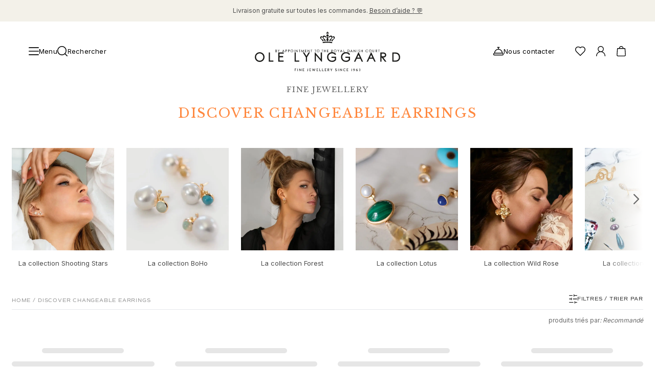

--- FILE ---
content_type: application/javascript; charset=utf-8
request_url: https://www.olelynggaard.com/_next/static/chunks/1053-05455fdad79262e3.js
body_size: 3128
content:
"use strict";(self.webpackChunk_N_E=self.webpackChunk_N_E||[]).push([[1053],{75031:function(e,t,i){i.d(t,{Z:function(){return f}});var n=i(50029),l=i(87794),a=i.n(l),r=i(67294),o=i(96486),s=i(93967),c=i.n(s),d=i(51526),u=i(9701),m=i(84481),v=i(32506),h=i(25490),p=i(90512),x=i(72048),g=i(85893);function f(e){var t=e.landingPage,i=(e.customImage,(0,r.useState)(!1)),l=i[0],s=i[1],f=(0,h.Z)("(min-width: 768px) and (max-width: 1024px)"),w=(0,h.Z)("(max-width: 767px)"),y=((0,h.Z)("(min-width: 640px)"),(0,h.Z)("(min-width: 768px)"),(0,o.get)(t,"tagline","")),j=(0,o.get)(t,"fullTitle",""),b=t.description,k=(0,o.get)(t,"featureImage[0]",!1),N=(0,o.get)(t,"vimeoId",!1),_=(0,o.get)(t,"vimeoId169",!1),Z=N||_;(f||w)&&N&&(Z=N),f||w||!_||(Z=_);var C=c()("text-gray-dark","text-sm3","font-inter","font-normal","mt-moduleTDSpace","tracking-tight","leading-7.5","grid","justify-center"),E=(c()({grid:!0,"lg:pl-0":!0,"md:pl-3":!0,"md:col-span-1":!0,"w-full":!0,"h-full":!0,"md:min-h-[320px]":!0,"aspect-square":f}),c()("uppercase","font-serif")),S=c()("lg:text-2.6xl","lg:tracking-wideH1Fmob","sm:tracking-wideH1Tab","text-2.2xl","tracking-wideH1Fmob","leading-heightH1FMob","text-accent"),T=c()({"line-clamp-2":!l},"sm:line-clamp-none"),F={visible:{opacity:1,transition:{when:"beforeChildren",staggerChildren:.3}},hidden:{opacity:0,transition:{when:"afterChildren"}}},H=(0,r.useState)([]),M=H[0],I=H[1];(0,r.useEffect)((function(){var e=function(){var e=(0,n.Z)(a().mark((function e(){var t,i,n,l;return a().wrap((function(e){for(;;)switch(e.prev=e.next){case 0:return e.next=2,fetch("https://vimeo.com/api/v2/video/".concat(Z,".json"));case 2:return n=e.sent,e.next=5,n.json();case 5:l=e.sent,I([null===(t=l[0])||void 0===t?void 0:t.width,null===(i=l[0])||void 0===i?void 0:i.height]);case 7:case"end":return e.stop()}}),e)})));return function(){return e.apply(this,arguments)}}();Z&&e()}),[]);(null===M||void 0===M?void 0:M.length)>0&&(null===M||void 0===M||M[1],null===M||void 0===M||M[0]);return(0,g.jsxs)("div",{className:"grid gap-5 md:grid-cols-2 md:bg-gray-light md:p-6",children:[(0,g.jsxs)("div",{className:"grid items-center justify-center gap-0 text-center md:col-span-1 md:content-center lg:px-10",children:[(0,g.jsx)(m.Z,{tagline:y}),(0,g.jsx)("h1",{className:"".concat(E," ").concat(S),children:j}),b&&(0,g.jsx)("div",{className:C,children:l?(0,g.jsx)(d.M,{children:(0,g.jsx)(u.E.div,{initial:"hidden",animate:"visible",variants:F,className:"cursor-default",children:(0,g.jsx)("span",{dangerouslySetInnerHTML:{__html:b}})})}):(0,g.jsx)(u.E.div,{initial:"hidden",animate:"visible",variants:F,className:"cursor-default",children:(0,g.jsx)("span",{className:T,dangerouslySetInnerHTML:{__html:b}})})}),(0,g.jsx)("span",{className:"mt-2 text-xs uppercase text-gray-darkest md:mt-0 md:hidden",onClick:function(){s(!l)},children:l?"Collapse":"Expand"})]}),Z&&(0,g.jsx)("div",{className:"aspect-5/3 overflow-hidden sm:aspect-auto sm:min-h-[320px] md:overflow-auto",children:(0,g.jsx)("div",{className:(0,p.Z)("relative h-full w-full"),children:(0,g.jsx)(x.Z,{item:{vimeoLink:"https://player.vimeo.com/video/".concat(Z,"?muted=1&autoplay=1&background=1&loop=1"),background:!0,autoplay:!0,setVideoLoop:!0,speaker:!1}})})}),k&&!Z&&(0,g.jsx)("div",{children:(0,g.jsx)(v.Z,{src:k.url,alt:"",width:0,height:0,sizes:"100vw",style:{objectFit:"cover",objectPosition:"center",width:"100%",height:"auto"}})})]})}},35886:function(e,t,i){var n=i(38135),l=(i(67294),i(84481),i(39664),i(85893));t.Z=function(e){var t=e.item;return(0,l.jsxs)("div",{className:"text-center",children:[(0,l.jsx)("p",{className:"mb-2.5 hidden text-center font-serif text-base font-normal uppercase leading-heightH1FMob tracking-wideNormal text-gray-dark sm:text-sm3 md:mb-0 md:leading-8 md:tracking-preWide lg:block lg:text-basex2",children:t.tagline}),(0,l.jsx)("h1",{className:"mb-5 mt-0 text-center font-serif text-lg font-normal uppercase leading-heightH1FMob tracking-wideH1Fmob text-gray-darker sm:tracking-wideH1Tab md:my-moduleTDSpace md:mb-0 md:mt-2.5 md:text-2.6xl md:leading-10 lg:tracking-wideH1Tab lg:text-accent",children:t.fullTitle}),!(0,n.Z)(null===t||void 0===t?void 0:t.description)&&(0,l.jsx)("div",{className:"mx-auto mb-moduleTDSpace w-full px-2 text-center font-inter text-sm3 font-normal leading-6 tracking-wide text-gray-darker md:mt-9 md:w-1/2 md:px-0",dangerouslySetInnerHTML:{__html:t.description}})]})}},51327:function(e,t,i){i.d(t,{Z:function(){return f}});i(59499);var n=i(16835),l=i(89382),a=i(67294),r=i(81043),o=i(95695),s=(i(64427),i(17349)),c=i(32506),d=(i(58766),i(90512)),u=function(e){var t=(0,a.useState)({width:void 0,height:void 0}),i=t[0],n=t[1];return(0,a.useEffect)((function(){if(e.current&&"undefined"!==window){var t=function(){var t=e.current.getBoundingClientRect(),i=t.width,l=t.height;n({width:i,height:l})};return window.addEventListener("resize",t),t(),function(){return window.removeEventListener("resize",t)}}}),[e]),i},m=i(51526),v=i(9701);var h=function(e){var t=(0,a.useState)(null),i=t[0],n=t[1];return(0,a.useEffect)((function(){var t=window.matchMedia(e),i=function(){return n(!!t.matches)};return t.addEventListener("change",i),i(),function(){t.removeEventListener("change",i)}}),[e]),i},p=i(63200),x=i(85893);var g=function(e){var t,i,n,l,a,r,o,s,u,m,v,h,g,f,w,y,j,b,k,N=e.image,_=null!==N&&void 0!==N&&null!==(t=N.typeCategoryPage)&&void 0!==t&&t[0]?"/".concat(null===N||void 0===N||null===(i=N.typeCategoryPage)||void 0===i||null===(n=i[0])||void 0===n?void 0:n.uri):"/".concat(null===N||void 0===N||null===(l=N.collection)||void 0===l||null===(a=l[0])||void 0===a?void 0:a.uri),Z=N.imageGroupTitle;Z||(Z=null!==N&&void 0!==N&&null!==(g=N.typeCategoryPage)&&void 0!==g&&g[0]?null===N||void 0===N||null===(f=N.typeCategoryPage)||void 0===f||null===(w=f[0])||void 0===w?void 0:w.title:null===N||void 0===N||null===(y=N.collection)||void 0===y||null===(j=y[0])||void 0===j?void 0:j.fullTitle);null!==N&&void 0!==N&&null!==(r=N.typeCategoryPage)&&void 0!==r&&r[0]||null===N||void 0===N||null===(o=N.collection)||void 0===o||null===(s=o[0])||void 0===s||!s.fullTitle||(Z=null===N||void 0===N||null===(b=N.collection)||void 0===b||null===(k=b[0])||void 0===k?void 0:k.fullTitle);return(0,x.jsx)("div",{className:(0,d.Z)("embla__slide relative min-w-0 flex-[0_0_100px] mix-blend-exclusion sm:flex-[0_0_200px] [&:not(:last-child)]:mr-1 sm:[&:not(:last-child)]:mr-6"),children:(0,x.jsx)("div",{className:"embla__slide__inner w-full",children:(0,x.jsx)(p.Z,{href:_,children:(0,x.jsxs)("div",{className:"w-full cursor-pointer",children:[(0,x.jsx)("div",{className:"relative h-[100px] w-full sm:h-[200px]",children:(0,x.jsx)(c.Z,{src:null===N||void 0===N||null===(u=N.image)||void 0===u||null===(m=u[0])||void 0===m?void 0:m.url,alt:null===N||void 0===N||null===(v=N.collection)||void 0===v||null===(h=v[0])||void 0===h?void 0:h.fullTitle,fill:!0,style:{objectFit:"cover"}})}),(0,x.jsx)("p",{className:"mt-4 text-center text-sm3 text-gray-darker",children:Z})]})})})})},f=function(e){var t=e.images,i=(e.productFilters,(0,r.I0)(),h("(min-width: 640px)")),c=h("(max-width: 420px)"),p=((0,s.wI)((function(e){return e.updateSelectedFilter})),(0,s.wI)((function(e){return e.clearSelectedFilter})),(0,l.Z)({align:"start",loop:!1,dragFree:!0})),f=(0,n.Z)(p,2),w=f[0],y=f[1],j=(0,a.useCallback)((function(){y&&y.scrollPrev()}),[y]),b=(0,a.useCallback)((function(){y&&y.scrollNext()}),[y]),k=(0,a.useState)(!0),N=k[0],_=k[1],Z=(0,a.useState)(!0),C=Z[0],E=Z[1],S=(0,a.useRef)(null),T=u(S),F=(null===t||void 0===t?void 0:t.length)*(i?200:80)+(null===t||void 0===t?void 0:t.length)*(i?24:16)>(null===T||void 0===T?void 0:T.width);(0,a.useEffect)((function(){y&&y.reInit()}),[S,y]);var H=(0,a.useCallback)((function(e){_(e.canScrollPrev()),E(e.canScrollNext())}),[]);return(0,a.useEffect)((function(){y&&(H(y),y.on("reinit",H),y.on("select",H))}),[y,H]),(0,x.jsxs)("div",{className:"embla relative overflow-hidden",ref:S,children:[(0,x.jsx)(m.M,{children:F&&N&&!c&&(0,x.jsx)(v.E.div,{initial:{opacity:0},animate:{opacity:1},exit:{opacity:0},transition:{type:"tween"},className:"pointer-events-none absolute left-0 top-0 z-[2] h-full w-[200px] bg-gradient-to-r from-white to-80%"})}),(0,x.jsx)(m.M,{children:F&&C&&(0,x.jsx)(v.E.div,{initial:{opacity:0},animate:{opacity:1},exit:{opacity:0},transition:{type:"tween"},className:"pointer-events-none absolute right-0 top-0 z-[2] h-full w-[100px] bg-gradient-to-l from-white to-80%"})}),(0,x.jsxs)("div",{ref:w,className:(0,d.Z)("embla__viewport overflow-hidden"),children:[(0,x.jsx)("div",{className:(0,d.Z)("embla__container flex",F?"justify-start":"justify-center"),children:t.map((function(e,t){return(0,x.jsx)(g,{image:e},t)}))}),(0,x.jsx)(m.M,{children:N&&!c&&(0,x.jsx)(v.E.button,{initial:{opacity:0},animate:{opacity:1},exit:{opacity:0},transition:{type:"tween"},className:"embla__prev absolute left-0 z-10 inline-block p-2",style:{top:"calc(50% - 14px)",transform:"translateY(-50%)"},onClick:j,children:(0,x.jsx)("span",{className:"inline-block h-auto w-[0.7rem] text-gray-dark",children:(0,x.jsx)(o.Z,{type:"ChevronNewRegularLeft"})})})}),(0,x.jsx)(m.M,{children:C&&!c&&(0,x.jsx)(v.E.button,{initial:{opacity:0},animate:{opacity:1},exit:{opacity:0},transition:{type:"tween"},className:"embla__next absolute right-0 z-10 inline-block p-2",style:{top:"calc(50% - 14px)",transform:"translateY(-50%)"},onClick:b,children:(0,x.jsx)("span",{className:"inline-block h-auto w-[0.7rem] text-gray-dark",children:(0,x.jsx)(o.Z,{type:"ChevronNewRegularRight"})})})})]})]})}},56903:function(e,t,i){i(14744),i(67294),i(81043),i(25675),i(95695),i(25490),i(64427),i(17349),i(32506),i(85893)},59958:function(e,t,i){i.d(t,{W:function(){return a}});var n=i(51327),l=(i(56903),i(85893)),a=function(e){var t=e.images,i=e.productFilters;return(0,l.jsx)(n.Z,{images:t,productFilters:i})}}}]);

--- FILE ---
content_type: application/javascript; charset=utf-8
request_url: https://www.olelynggaard.com/_next/static/chunks/pages/collections/%5B...slug%5D-fbbb18567bccfd04.js
body_size: 2426
content:
(self.webpackChunk_N_E=self.webpackChunk_N_E||[]).push([[3789],{95212:function(e,t,r){"use strict";r.r(t),r.d(t,{__N_SSG:function(){return W},default:function(){return X}});var n=r(59499),i=r(16835),o=r(50029),a=r(87794),c=r.n(a),u=r(67294),l=r(11163),s=r(81043),d=r(64427),f=r(57922),p=r(67848),m=r(96486),v=r(35886),g=r(70308),h=r(24306),b=r(75031),w=r(91366),x=r(87092),y=r(9008),j=r.n(y),O=r(30074),C=r(78677),P=r(76721),_=r(63181),I=r(60127),Z=r(25490),E=r(11994),F=r(17349),k=r(70024),D=r(13886),N=r(69178),T=r(51526),S=r(9701),q=r(79226),B=r(77675),R=r(92071),H=r(21413),M=r(59958),A=(r(51327),r(56903),r(63752)),L=r(85893);function z(e,t){var r=Object.keys(e);if(Object.getOwnPropertySymbols){var n=Object.getOwnPropertySymbols(e);t&&(n=n.filter((function(t){return Object.getOwnPropertyDescriptor(e,t).enumerable}))),r.push.apply(r,n)}return r}function G(e){for(var t=1;t<arguments.length;t++){var r=null!=arguments[t]?arguments[t]:{};t%2?z(Object(r),!0).forEach((function(t){(0,n.Z)(e,t,r[t])})):Object.getOwnPropertyDescriptors?Object.defineProperties(e,Object.getOwnPropertyDescriptors(r)):z(Object(r)).forEach((function(t){Object.defineProperty(e,t,Object.getOwnPropertyDescriptor(r,t))}))}return e}var K=["categories","colour","stone.stone_name","material.material","designer","variation_type.tag"],W=!0;function X(e){var t,r,n=e.seoData,a=e.centraCollectionId,y=e.centraCategoryId,z=e.modules,W=e.uris,X=e.collection,Y=e.mainMenu,U=e.footerMenu,$=e.pricelist;console.log("collection",X);var J=(0,l.useRouter)(),Q=(0,s.I0)(),V=J.locale,ee=((0,O.xH)({locale:V}),J.query.slug),te=(0,s.v9)(d.kb),re=((0,s.v9)(d.Po),(0,u.useRef)(null)),ne=(0,s.v9)(d.d2),ie=(0,u.useState)(!0),oe=ie[0],ae=ie[1],ce=(0,Z.Z)("(max-width: 639px)"),ue=(0,F.wI)((function(e){return e.selectedSortBy})),le=(0,F.wI)((function(e){return e.selectedFilterChronologicalOrder})),se=(0,F.wI)((function(e){return e.clearSelectedFilter})),de=(0,H.W)();(0,u.useEffect)((function(){return function(){se()}}),[]);var fe=(0,s.v9)(C.mR),pe=fe.headerHeight,me=fe.ADFilterHeight,ve=fe.mobileFilterHeight,ge=fe.breadCrumbsHeight,he={};(he=y?(0,I.AT)({centraCategoryId:y,centraCollectionId:a,selectedItems:le,sortBy:ue,pricelist:$}):(0,I.pY)({centraCollectionId:a,selectedItems:le,sortBy:ue,pricelist:$})).page=de||0;var be=P.AT[J.locale];he.language=be;var we=(0,p.a)({queryKey:[f.a.PRODUCT_GRID,he],queryFn:function(){var e=(0,o.Z)(c().mark((function e(){return c().wrap((function(e){for(;;)switch(e.prev=e.next){case 0:return e.next=2,(0,I.so)({params:he});case 2:return e.abrupt("return",e.sent);case 3:case"end":return e.stop()}}),e)})));return function(){return e.apply(this,arguments)}}(),refetchOnWindowFocus:!1}),xe=we.data,ye=we.isLoading,je=(null===xe||void 0===xe?void 0:xe.data)||!1,Oe=(null===xe||void 0===xe||null===(t=xe.data)||void 0===t?void 0:t.filter)||[];(0,u.useEffect)((function(){Q((0,_.MS)(W)),ae(!1)}),[oe]),(0,u.useEffect)((function(){te.length>0&&Q((0,d.LD)([]))}),[]),(0,u.useEffect)((function(){if(ne){if(re.current){var e=re.current.getBoundingClientRect().top+window.pageYOffset-pe-(ce?ve:me)-ge;window.scrollTo({top:e,behavior:"smooth"})}Q((0,d.q1)(!1))}}),[ne]),(0,u.useEffect)((function(){if(!ne){var e=(0,A.em)(J.asPath);null!==e&&requestAnimationFrame((function(){window.scrollTo({top:e,behavior:"auto"})}))}}),[J.asPath,ne]);var Ce=function(){var e=(0,o.Z)(c().mark((function e(t){var r,n;return c().wrap((function(e){for(;;)switch(e.prev=e.next){case 0:return r=t.selected,e.prev=1,n=r+1,e.next=5,J.push({pathname:"/collections/".concat(ee[0],"/page/").concat(n)},"",{shallow:!0,scroll:!1});case 5:Q((0,d.q1)(!0)),e.next=11;break;case 8:e.prev=8,e.t0=e.catch(1),console.error(e.t0);case 11:case"end":return e.stop()}}),e,null,[[1,8]])})));return function(t){return e.apply(this,arguments)}}(),Pe=(0,Z.Z)("(min-width: 768px)"),_e=(0,k.KO)(F.Fq),Ie=(0,i.Z)(_e,2),Ze=Ie[0],Ee=Ie[1],Fe=(0,u.useRef)(null);return(0,D.Z)([Fe],[function(){return Ee(!1)}]),(0,N.Z)((function(){return Ee(!1)})),(0,L.jsxs)(L.Fragment,{children:[(0,L.jsxs)(g.Z,{mainMenu:Y,footerMenu:U,containerized:!0,children:[(0,L.jsx)(x.K$,G({Head:j()},n)),(0,L.jsxs)("div",{className:"grid md:gap-12",children:[X&&!X.useBanner&&(0,L.jsx)(v.Z,{item:X}),X&&X.useBanner&&(0,L.jsx)(b.Z,{landingPage:X}),!(0,m.isEmpty)(null===X||void 0===X?void 0:X.featuredImages)&&(0,M.W)({images:null===X||void 0===X||null===(r=X.featuredImages[0])||void 0===r?void 0:r.imageGroup,productFilters:Oe}),(0,L.jsxs)("div",{className:"mt-moduleTDSpace grid gap-4 md:mt-0",children:[oe?null:Pe?(0,L.jsx)(E.Z,{breadcrumbType:"collections",breadcrumbItem:X,productCount:(null===je||void 0===je?void 0:je.productCount)||0}):(0,L.jsx)(R.Z,{breadcrumbType:"collections",breadcrumbItem:X,productCount:(null===je||void 0===je?void 0:je.productCount)||0}),(0,L.jsx)("div",{ref:re,children:(0,L.jsx)(h.Z,{products:je,isPagination:!0,onPageChange:Ce,type:"category",isLoading:ye,parentItem:X,currentPage:de})})]}),z&&(0,L.jsx)(w.Z,{modules:z})]})]}),(0,L.jsx)(T.M,{mode:"wait",children:Ze&&(0,L.jsxs)(u.Fragment,{children:[Pe&&(0,L.jsx)(S.E.div,{className:"fixed left-0 top-0 z-40 h-dvh w-full bg-black",initial:{opacity:0},animate:{opacity:.3},exit:{opacity:0},variants:B.BX},"filter-sidebar-overlay"),(0,L.jsx)(S.E.div,{ref:Fe,className:"fixed bottom-0 right-0 top-0 z-50 h-dvh w-full bg-white sm:w-full md:w-[480px] lg:w-[550px]",initial:"initial",animate:"animate",exit:"exit",variants:B.r3,transition:{type:"tween"},children:(0,L.jsx)(q.Z,{productFilters:Oe,productCount:(null===je||void 0===je?void 0:je.productCount)||0,acceptedFilters:K,isLoading:ye})},"filter-sidebar")]},"filter-sidebar-fragment")})]})}},63723:function(e,t,r){(window.__NEXT_P=window.__NEXT_P||[]).push(["/collections/[...slug]",function(){return r(95212)}])}},function(e){e.O(0,[3714,7372,2750,9554,2731,3698,1409,7677,4111,1512,9234,7980,1278,3049,9941,9081,308,8884,544,1366,6593,1053,9774,2888,179],(function(){return t=63723,e(e.s=t);var t}));var t=e.O();_N_E=t}]);

--- FILE ---
content_type: application/javascript; charset=utf-8
request_url: https://www.olelynggaard.com/_next/static/chunks/8884-5f233c2427045b70.js
body_size: 6852
content:
"use strict";(self.webpackChunk_N_E=self.webpackChunk_N_E||[]).push([[8884],{32506:function(e,t,i){var r=i(59499),l=i(25675),n=i.n(l),a=i(9701),o=i(85893);function s(e,t){var i=Object.keys(e);if(Object.getOwnPropertySymbols){var r=Object.getOwnPropertySymbols(e);t&&(r=r.filter((function(t){return Object.getOwnPropertyDescriptor(e,t).enumerable}))),i.push.apply(i,r)}return i}function u(e){for(var t=1;t<arguments.length;t++){var i=null!=arguments[t]?arguments[t]:{};t%2?s(Object(i),!0).forEach((function(t){(0,r.Z)(e,t,i[t])})):Object.getOwnPropertyDescriptors?Object.defineProperties(e,Object.getOwnPropertyDescriptors(i)):s(Object(i)).forEach((function(t){Object.defineProperty(e,t,Object.getOwnPropertyDescriptor(i,t))}))}return e}t.Z=function(e){return(0,o.jsx)("div",{className:"overflow-hidden",style:{width:"inherit",height:"inherit"},children:(0,o.jsx)(a.E.div,{whileHover:{scale:1.07},className:"relative",style:{width:"inherit",height:"inherit"},transition:{scale:{duration:3.5,ease:[.3,.2,.15,.1]}},children:(0,o.jsx)(n(),u({},e))})})}},49778:function(e,t,i){var r=i(27812),l=i(50029),n=i(87794),a=i.n(n),o=i(67294),s=i(95695),u=i(11163),c=i(96486),d=i(81043),v=i(91444),p=i(67848),m=i(53266),h=i(62826),f=i(27633),x=i(57922),g=i(56739),y=i(44793),b=i(78793),j=i(2490),_=i(56797),w=i(14744),N=i(6649),k=i(90512),Z=i(70024),S=i(25406),I=i(85893);t.Z=function(e){var t=e.title,i=(e.index,e.isOnGridItems,e.Id,e.products),n=e.productDetails,P=e.price,O=e.isSingleProduct,q=e.isSPPImageSlider,E=e.largeText,C=void 0!==E&&E,D=e.itemListName,A=void 0===D?"":D,R=e.iconStyle,L=void 0===R?"regular":R,V=(0,d.I0)(),W=((0,u.useRouter)(),(0,d.v9)(_.dY)),T=(0,d.v9)(g._b),H=(0,d.v9)(g._Z),K=(0,d.v9)(g.BU),F=(0,d.v9)(b.Pg),M=(0,d.v9)(g.nV),z=(T.includes(i)||H.includes(i))&&!K.includes(i),$=((0,d.v9)(y.OW),(0,o.useState)(!1)),U=$[0],B=$[1],G=(0,o.useState)(!1),Y=G[0],Q=G[1],J=(0,Z.b9)(S.bz);(0,o.useEffect)((function(){B(!1),Q(!1)}),[i]);var X={userId:W},ee=(0,p.a)({queryKey:[x.a.WISHLIST,X],queryFn:function(){var e=(0,l.Z)(a().mark((function e(){return a().wrap((function(e){for(;;)switch(e.prev=e.next){case 0:return e.next=2,(0,m.YJ)({variables:X});case 2:return e.abrupt("return",e.sent);case 3:case"end":return e.stop()}}),e)})));return function(){return e.apply(this,arguments)}}(),enabled:!!W,refetchOnWindowFocus:!1}),te=ee.data,ie=(0,h.N)({userId:W}),re=function(e){var t,i,r=(null===e||void 0===e?void 0:e.entry)&&(null===e||void 0===e||null===(t=e.entry)||void 0===t?void 0:t.products)&&(null===e||void 0===e||null===(i=e.entry)||void 0===i?void 0:i.products.replaceAll(/["]+/g,"")).split(",");return r&&(null===r||void 0===r?void 0:r.filter((function(e,t){return t===r.findIndex((function(t){return t===e}))})))},le=function(){var e=(0,l.Z)(a().mark((function e(t){var l;return a().wrap((function(e){for(;;)switch(e.prev=e.next){case 0:if(t.preventDefault(),console.log("the price",P),e.prev=2,!W){e.next=10;break}return console.log("the wishlistdata before triggering function",te),e.next=7,(0,f.M)({userId:W,updateWishlistItems:ie,products:i,idQueue:M,idsPending:H,idsRemoving:K,dispatch:V,wishlistData:te,price:P,itemListName:A,productDetails:n,detailViewList:F,setAdding:B,setRemoving:Q,isQueueRequest:!1});case 7:(0,v.Am)((0,I.jsx)(j.Z,{actionType:"add-to-wishlist",useLink:!0}),{toastId:"add-to-wishlist",transition:N.V}),e.next=16;break;case 10:console.log("*** WISHLIST *** ADD TO QUEUEUE",i),(l=(0,r.Z)(M)).push(n),V((0,g.JK)(l)),V((0,_.i2)(!0)),J(!0);case 16:e.next=23;break;case 18:e.prev=18,e.t0=e.catch(2),console.log("Error",e.t0),B(!1),Q(!1);case 23:case"end":return e.stop()}}),e,null,[[2,18]])})));return function(t){return e.apply(this,arguments)}}(),ne=function(){var e=(0,l.Z)(a().mark((function e(l){var n,o,s,u,d,p,m,h,f,x;return a().wrap((function(e){for(;;)switch(e.prev=e.next){case 0:l.preventDefault(),console.log("lets remove from wishlist"),B(!1),Q(!0);try{W&&(o=(0,r.Z)(H).filter((function(e){return e!==i})),(s=(0,r.Z)(K)).push(i),V((0,g.eO)(o)),V((0,g.VI)(s)),(0,v.Am)((0,I.jsx)(j.Z,{actionType:"remove-from-wishlist",useLink:!0}),{toastId:"remove-from-wishlist",transition:N.V}),"535",u=null===te||void 0===te||null===(n=te.entry)||void 0===n?void 0:n.id,d={userId:W,title:t,authorId:"535"},u&&(p=re(te),m=p&&p.filter((function(e){return e!==i&&e})),h=m&&m.map((function(e){return parseInt(e)})),f="",h&&!(0,c.isEmpty)(h)&&(f=h&&h.reduce((function(e,t){return e+","+t}))),d.id=u,d.products="".concat(f&&f),ie.mutate(d),V((0,g.h4)(m)),x=K.filter((function(e){return e!==i})),V((0,g.VI)(x))))}catch(a){console.log("Error",a),Q(!1)}case 5:case"end":return e.stop()}}),e)})));return function(t){return e.apply(this,arguments)}}(),ae="regular"===L?"Heart":"HeartLight";return!z&&!U||Y||(ae="HeartFilled"),(0,I.jsx)("div",{children:z||U?(0,I.jsx)(I.Fragment,{children:(0,I.jsxs)("div",{className:(0,k.Z)("top-6 flex items-center transition-colors",O?"w-42 h-6 cursor-pointer text-gray-darkest hover:text-accent":"absolute justify-center sm:right-[18px] sm:top-[18px] xl:right-6 xl:top-6",q&&"right-[20px] top-[20px] sm:right-4 sm:top-4 lg:right-6 lg:top-6"),children:[(0,I.jsx)("button",{onClick:function(e){return ne(e)},className:(0,k.Z)("flex items-center justify-center overflow-visible",O?"mr-1 h-auto w-3 fill-gray lg:mr-2":"fill-gray-darker h-6 w-6 text-gray-darker sm:h-5 sm:w-5 lg:h-6 lg:w-6"),children:(0,I.jsx)("div",{className:(0,k.Z)("flex items-center justify-center",O?"h-3 w-3 lg:h-3 lg:w-3":"h-5 w-5 sm:h-4 sm:w-4 lg:h-5 lg:w-5"),children:(0,I.jsx)("div",{className:"h-full w-full [&>div>svg]:h-full [&>div>svg]:w-full",children:(0,I.jsx)(s.Z,{type:ae})})})}),O&&(0,I.jsx)("span",{className:"font-com uppercase tracking-wide ".concat(C?"text-sm lg:text-xs":"text-xs"),onClick:function(e){return ne(e)},children:(0,I.jsx)(w.cC,{id:"In my wishlist",children:"In my wishlist"})})]})}):(0,I.jsxs)("div",{className:(0,k.Z)("flex items-center",!O&&!q&&"right-4 top-6",O?"w-42 h-6 cursor-pointer text-gray-darkest":"absolute justify-center sm:right-[18px] sm:top-[18px] xl:right-6 xl:top-6",q&&"right-[20px] top-[20px] sm:right-4 sm:top-4 lg:right-6 lg:top-6",O&&"group"),children:[(0,I.jsx)("button",{className:(0,k.Z)("flex items-center justify-center overflow-visible transition-colors duration-200 ease-in-out",O?"mr-1 h-auto w-3 text-gray-darkest group-hover:text-accent lg:mr-2":"h-6 w-6 text-gray-darker hover:text-accent sm:h-5 sm:w-5 lg:h-6 lg:w-6"),onClick:function(e){return le(e)},children:(0,I.jsx)("div",{className:(0,k.Z)("flex items-center justify-center",O?"h-3 w-3 lg:h-3 lg:w-3":"h-5 w-5 sm:h-4 sm:w-4 lg:h-5 lg:w-5"),children:(0,I.jsx)("div",{className:"h-full w-full [&>div>svg]:h-full [&>div>svg]:w-full",children:(0,I.jsx)(s.Z,{type:ae})})})}),O&&(0,I.jsx)("span",{className:(0,k.Z)("cursor-pointer whitespace-nowrap font-com uppercase tracking-wide transition-colors duration-200 ease-in-out group-hover:text-accent",C?"text-sm lg:text-xs":"text-xs"),onClick:function(e){return le(e)},children:(0,I.jsx)(w.cC,{id:"Add to wishlist",children:"Add to wishlist"})})]})})}},53935:function(e,t,i){i.d(t,{Z:function(){return L}});var r=i(16835),l=i(14744),n=i(32601),a=i(67294),o=i(81043),s=i(25490),u=i(96486),c=i(63200),d=i(25675),v=i.n(d),p=i(11163),m=i(44793),h=i(78793),f=i(27812),x=i(42724),g=i(30074),y=i(95695),b=i(90512),j=i(85893);function _(e){var t=e.product,i=e.allVariantDetails,r=e.showVariantDetails,n=e.handleVariantClick,o=void 0===n?function(){}:n,u=e.activeVariant,c=e.index,d=(0,a.useState)([]),v=d[0],m=d[1],h=(0,a.useState)(!1),_=h[0],w=h[1],N=(0,s.Z)("(min-width: 640px)"),k=(0,s.Z)("(min-width: 1024px)"),Z=(0,p.useRouter)(),S=(0,g.xH)({locale:Z.locale});(0,a.useEffect)((function(){var e=(0,x.d)({product:t});e&&w(e)}),[t]),(0,a.useEffect)((function(){var e;if(_){var r=(0,x.Y)({variantType:_,variantAttribute:t[_]}),l={product:t.product,uri:t.uri,media:t.media,prices:t.prices,variant_subtext_value:t.variant_subtext_value};l[r.type]=t[r.type];var n=t.product_single_pair_value,a=(null===t||void 0===t||null===(e=t.relatedProducts)||void 0===e?void 0:e.map((function(e){return e.product})))||[],o=i.length>0?i.filter((function(e){var t=a.includes(e.product);return n?t&&e.single_pair_value===n:t})):[],s=[l].concat((0,f.Z)(o)).filter((function(e){return e[r.type]})).sort((function(e,t){return e[r.type][r.sort]>t[r.type][r.sort]?1:-1}));m(s)}}),[t,i,_]);var I=(0,x.Y)({variantType:_,variantAttribute:t[_]}),P=(!r||!N)&&v.length>1,O=(0,a.useRef)(null),q=(0,a.useState)(0),E=q[0],C=q[1],D=(0,a.useState)(!1),A=D[0],R=D[1];return(0,j.jsxs)(j.Fragment,{children:[P&&(0,j.jsxs)("p",{className:"mb-0 mt-2 text-center text-xs italic leading-[10px] text-gray-darkest sm:h-4 sm:leading-[15px]",children:[v.length," ","surface"!==I.prettyName?I.prettyNamel18n[S]:""," ",(0,j.jsx)(l.cC,{id:"variations"})]}),k?r&&v.length>1&&(0,j.jsx)("div",{className:"z-50 mt-2 flex h-4 flex-wrap justify-center",children:v.map((function(e){return(0,j.jsx)("button",{title:e[I.type][I.variantName],onClick:function(){return o({variant:e})},children:(0,j.jsx)("div",{className:(0,b.Z)("mx-1 flex h-5 w-5 items-center justify-center rounded-full border",e.product===u?"border-gray-dark":"border-transparent hover:border-gray-dark"),children:e[I.type][I.image]&&(0,j.jsx)("div",{className:"h-3 w-3 rounded-full bg-contain",style:{backgroundImage:"url(".concat(e[I.type][I.image].url,")")}})})},e.product)}))}):v.length>1&&(0,j.jsx)("div",{className:"mt-1",children:(0,j.jsxs)("div",{className:(0,b.Z)("flex items-center",v.length>=5?"justify-start":"justify-center"),children:[(0,j.jsx)("div",{className:(0,b.Z)("stone-scroll-bar scroll flex h-auto w-4/5 basis-4/5 items-center overflow-x-scroll scroll-smooth whitespace-nowrap lg:h-4",v.length>=5?"justify-start":"justify-center"),ref:O,onScroll:function(){C(O.current.scrollLeft),Math.floor(O.current.scrollWidth-O.current.scrollLeft)<=O.current.offsetWidth?R(!0):R(!1)},id:"section-".concat(c),children:v.map((function(e){return(0,j.jsx)("button",{title:e[I.type][I.variantName],onClick:function(){return o({variant:e})},children:(0,j.jsx)("div",{className:(0,b.Z)("mx-1 flex h-6 w-6 items-center justify-center rounded-full border sm:h-7 sm:w-7",e.product===u?"border-gray-dark":"border-transparent md:hover:border-gray-dark"),children:e[I.type][I.image]&&(0,j.jsx)("div",{className:"h-4 w-4 rounded-full bg-contain sm:h-5 sm:w-5",style:{backgroundImage:"url(".concat(e[I.type][I.image].url,")")}})})},e.product)}))}),v.length>=5&&!A&&(0,j.jsx)("button",{className:"mb-2 ml-2 h-auto w-4 transition-colors duration-200 ease-in-out group-hover:text-accent",onClick:function(){return e=50,O.current.scrollLeft+=e,C(E+e),void(Math.floor(O.current.scrollWidth-O.current.scrollLeft)<=O.current.offsetWidth?R(!0):R(!1));var e},children:(0,j.jsx)(y.Z,{type:"ArrowRight"})})]})})]})}var w=i(21072),N=i(10533),k=i(49778),Z=i(93967),S=i.n(Z),I=i(9701),P=i(51526),O=i(32251),q=i(32067),E=i(94111),C=i(25406),D=i(70024),A=i(63752),R={styleWith:"Style With",category:"Category Page",search:"Search Results"};function L(e){var t,i,d,f,x,g,y,b,Z,L,V,W,T,H=e.product,K=e.allVariantDetails,F=e.location,M=e.index,z=e.type,$=e.styleWithItem,U=e.parentItem,B=(0,D.KO)(C.f7),G=(0,r.Z)(B,2),Y=(G[0],G[1]),Q=(0,a.useState)([]),J=Q[0],X=Q[1],ee=(0,a.useState)(!1),te=ee[0],ie=ee[1],re=(0,a.useState)(!1),le=re[0],ne=re[1],ae=(0,a.useState)(!1),oe=ae[0],se=ae[1],ue=(0,a.useState)(null===H||void 0===H||null===(t=H.media)||void 0===t||null===(i=t.square)||void 0===i?void 0:i[0]),ce=ue[0],de=ue[1],ve=null!==H&&void 0!==H&&null!==(d=H.media)&&void 0!==d&&d.square?null===H||void 0===H||null===(f=H.media)||void 0===f?void 0:f.square[(null===H||void 0===H||null===(x=H.media)||void 0===x||null===(g=x.square)||void 0===g?void 0:g.length)-1]:null,pe=null!==H&&void 0!==H&&null!==(y=H.media)&&void 0!==y&&y.blur?null===H||void 0===H||null===(b=H.media)||void 0===b?void 0:b.blur[(null===H||void 0===H||null===(Z=H.media)||void 0===Z||null===(L=Z.blur)||void 0===L?void 0:L.length)-1]:null,me=(0,a.useState)(ve),he=me[0],fe=me[1],xe=(0,a.useState)(null===H||void 0===H||null===(V=H.media)||void 0===V||null===(W=V.blur)||void 0===W?void 0:W[0]),ge=xe[0],ye=xe[1],be=(0,a.useState)(null===H||void 0===H?void 0:H.uri),je=be[0],_e=be[1],we=(0,p.useRouter)(),Ne=(0,q.Sn)({locale:we.locale}),ke=(0,q.K$)({locale:we.locale,product:H,locationPricelist:null===F||void 0===F?void 0:F.pricelist,asNumber:!1}),Ze=(0,a.useState)(ke),Se=Ze[0],Ie=Ze[1],Pe=(0,q.K$)({locale:we.locale,product:H,locationPricelist:null===F||void 0===F?void 0:F.pricelist,asNumber:!0}),Oe=(0,a.useState)(Pe),qe=Oe[0],Ee=Oe[1],Ce=(0,a.useState)((null===H||void 0===H?void 0:H.variant_subtext_value)||(null===H||void 0===H?void 0:H.prd_short_description_text)),De=Ce[0],Ae=Ce[1],Re=(0,a.useState)(null===H||void 0===H?void 0:H.product),Le=Re[0],Ve=Re[1],We=(null===H||void 0===H||null===(T=H.relatedProducts)||void 0===T||T.filter((function(e){return"variant"===e.relation})),Boolean(Number(H.size_variant_relation_value))),Te=Boolean(Number(H.request_price_value)),He=(0,o.I0)(),Ke=(0,o.v9)(m.OW),Fe=(0,s.Z)("(max-width: 639px)"),Me=Boolean(Number(H.configurator_enabled_value)),ze=Boolean(null===H||void 0===H?void 0:H.video_hover_enabled);(0,a.useEffect)((function(){var e=(0,q.K$)({locale:we.locale,product:H,locationPricelist:null===F||void 0===F?void 0:F.pricelist,asNumber:!1}),t=(0,q.K$)({locale:we.locale,product:H,locationPricelist:null===F||void 0===F?void 0:F.pricelist,asNumber:!0});Ie(e),Ee(t)}),[F,Ne]),(0,a.useEffect)((function(){if(We&&K.length>0){var e=K.filter((function(e){return e.size_variant_relation_id===(null===H||void 0===H?void 0:H.product)}));e.push(H),console.log("SET the Avail Sizes",e,e.length),X(e)}}),[null===H||void 0===H?void 0:H.product,We,K]),(0,a.useEffect)((function(){var e=(0,q.K$)({locale:we.locale,product:H,locationPricelist:null===F||void 0===F?void 0:F.pricelist,asNumber:!1}),t=(0,q.K$)({locale:we.locale,product:H,locationPricelist:null===F||void 0===F?void 0:F.pricelist,asNumber:!0});Ie(e),Ee(t)}),[H]);var $e=function(e){if(Fe)console.log("mobile - dont handle show secondary!");else{var t,i,r=null===(t=H.media)||void 0===t||null===(i=t.square)||void 0===i?void 0:i.length;if(!r&&K.findIndex((function(e){return e.product===Le}))>-1){var l,n,a,o=K.findIndex((function(e){return e.product===Le}));r=(null===(l=K[o])||void 0===l||null===(n=l.media)||void 0===n||null===(a=n.square)||void 0===a?void 0:a.length)>1}e&&r?(se(!0),ie(e)):(se(!1),ie(e))}},Ue=(0,a.useState)(!1),Be=Ue[0],Ge=Ue[1],Ye=function(e){null!==H&&void 0!==H&&H.product_video_video_url&&ze&&Ge(!!e)},Qe=null!==H&&void 0!==H&&H.variant_meta_title_value?null===H||void 0===H?void 0:H.variant_meta_title_value:"".concat(null!==H&&void 0!==H&&H.display_name_name?null===H||void 0===H?void 0:H.display_name_name:null===H||void 0===H?void 0:H.name," ").concat(null===H||void 0===H?void 0:H.variant_subtext_value),Je=(null===H||void 0===H?void 0:H.display_name_variant_name)||(null===H||void 0===H?void 0:H.display_name_name)||(null===H||void 0===H?void 0:H.name),Xe=(0,s.Z)("(min-width: 1024px)"),et=(0,q.g)({product:H}),tt=function(){Fe||($e(!1),Ye(!1))},it=(0,a.useState)(!0),rt=it[0],lt=it[1];return(0,a.useEffect)((function(){Be||lt(!0)}),[Be]),(0,j.jsx)("div",{className:"relative",children:(0,j.jsxs)(I.E.div,{className:S()("group",$?"grid grid-cols-1 justify-center gap-2":"flex flex-col"),onHoverStart:function(e){Fe||(Xe&&ne(!0),ie(!0))},onHoverEnd:function(e){Fe||(Xe&&ne(!1),ie(!1))},onClick:function(e){var t,i,r=null===Ke||void 0===Ke?void 0:Ke.currency,l="";"/categories/[...slug]"==we.pathname&&(l="Category Page"),"/collections/[...slug]"==we.pathname&&(l="Category Page"),"/materials/[...slug]"==we.pathname&&(l="Category Page"),"/p/[...slug]"==we.pathname&&(l="Style With"),we.pathname.indexOf("search")>-1&&(l="Search Results");var n=e.priceAsNumber?e.priceAsNumber.toFixed(2):null===(t=e.prices[null===F||void 0===F?void 0:F.pricelist])||void 0===t||null===(i=t.priceAsNumber)||void 0===i?void 0:i.toFixed(2),a=[];a.push({name:(null===e||void 0===e?void 0:e.display_name_variant_name)||(null===e||void 0===e?void 0:e.display_name_name)||(null===e||void 0===e?void 0:e.name),id:(0,N.m)({sku:e.sku}),price:n,brand:"Ole Lynggaard",category:w.R[e.categoryName[0]],variant:e.variantName,position:M}),w.Z.productClick(r,a,l),w.Z.GA4SelectItem({currency:r,product:e,listName:l,productPrice:n});var o=R[z];He((0,h.Os)(o)),console.log("breadcrumb parentItem",U),console.log("breadcrumb router",we),"/p/[...slug]"===(null===we||void 0===we?void 0:we.pathname)?Y({}):Y({url:null===we||void 0===we?void 0:we.asPath,name:null===U||void 0===U?void 0:U.fullTitle}),(0,A.Dz)(we.asPath)}.bind(this,H),title:Je,children:[(0,j.jsxs)("div",{className:"relative",children:[(0,j.jsxs)(P.M,{children:[et&&(0,j.jsx)(O.Z,{type:et,pageType:"grid",value:null!==H&&void 0!==H&&H.product_label_value?null===H||void 0===H?void 0:H.product_label_value:null},"label-".concat(H.sku)),ce&&(0,j.jsxs)(I.E.div,{className:"relative",initial:{opacity:0},animate:{opacity:1},exit:{opacity:0},onHoverStart:function(e){Fe||($e(!0),Ye(!0))},children:[(0,j.jsx)(c.Z,{href:{pathname:"/p/[...slug]",query:{slug:je}},className:"relative aspect-square h-full w-full",children:(0,j.jsx)(v(),{src:ce,alt:Qe,width:500,height:500,style:{width:"100%",height:"auto"},placeholder:"blur",blurDataURL:ge})}),te&&(0,j.jsx)(k.Z,{title:Je,products:Le||(null===H||void 0===H?void 0:H.product),isOnGridItems:!0,productDetails:H,price:qe,isRequestPrice:!!H.request_price_value,iconStyle:"light"},M)]},"primary-".concat(Je))]}),(0,j.jsx)(P.M,{children:he&&oe&&!ze&&(0,j.jsxs)(I.E.div,{className:"absolute inset-0",initial:{opacity:0},animate:{opacity:1},exit:{opacity:0},onHoverEnd:function(e){return tt()},children:[(0,j.jsx)(c.Z,{href:{pathname:"/p/[...slug]",query:{slug:je}},className:"relative aspect-square h-full w-full",children:(0,j.jsx)(v(),{src:he,alt:Qe,width:500,height:500,style:{width:"100%",height:"auto"},placeholder:"blur",blurDataURL:pe})}),te&&Le&&(0,j.jsx)(k.Z,{title:Je,products:Le||(null===H||void 0===H?void 0:H.product),isOnGridItems:!0,productDetails:H,price:qe,isRequestPrice:!!H.request_price_value,iconStyle:"light"},M)]},"secondary-".concat(Je))}),(0,j.jsx)(P.M,{children:Be&&rt&&(null===H||void 0===H?void 0:H.video_thumbnail_url_image)&&ze&&(0,j.jsx)(I.E.div,{initial:{opacity:0},animate:{opacity:1},exit:{opacity:0},className:"absolute inset-0",children:(0,j.jsx)(c.Z,{href:{pathname:"/p/[...slug]",query:{slug:je}},className:"relative aspect-square h-full w-full",children:(0,j.jsx)(v(),{src:null===H||void 0===H?void 0:H.video_thumbnail_url_image,alt:"",width:500,height:500,style:{width:"100%",height:"auto"}})})},"thumbail-".concat(Je))}),(0,j.jsx)(P.M,{children:Be&&(null===H||void 0===H?void 0:H.product_video_video_url)&&(0,j.jsxs)(I.E.div,{className:"absolute inset-0",initial:{opacity:0},animate:{opacity:1},exit:{opacity:0},onHoverEnd:function(e){return tt()},children:[(0,j.jsx)(c.Z,{href:{pathname:"/p/[...slug]",query:{slug:je}},className:"relative aspect-square h-full w-full",children:(0,j.jsx)(E.Z,{video:null===H||void 0===H?void 0:H.product_video_video_url,autoplay:!0,loop:!0,muted:!0,controls:!1,responsive:!0,className:"pointer-events-none",onPlay:function(){return lt(!1)}})}),te&&Le&&(0,j.jsx)(k.Z,{title:Je,products:Le||(null===H||void 0===H?void 0:H.product),isOnGridItems:!0,productDetails:H,price:qe,isRequestPrice:!!H.request_price_value,iconStyle:"light"},M)]},"video-".concat(Je))})]}),(0,j.jsxs)("div",{className:"",children:[(0,j.jsx)("h6",{className:S()("mt-4 cursor-pointer text-center font-serif text-sm uppercase text-gray-darker transition-colors duration-200 ease-in-out group-hover:text-accent",!$&&"md:mb-2"),children:(0,j.jsx)(c.Z,{href:{pathname:"/p/[...slug]",query:{slug:je}},children:Je})}),De&&(0,j.jsx)("p",{className:"my-m5 truncate text-center text-xs text-gray-dark md:my-0 md:mb-2",children:De}),(0,j.jsx)("p",{className:S()("text-center font-serif text-xs uppercase text-gray-dark",!$&&!Ne&&"mb-2"),children:Te?n.ag._("Request price"):Me?n.ag._("From")+" "+Se:Se})]}),!(0,u.isEmpty)(K)&&!Me&&(0,j.jsx)(_,{product:H,allVariantDetails:K,showVariantDetails:!!Fe||le,handleVariantClick:function(e){var t,i,r,l,n,a,o=e.variant;console.log("variant",o);var s=null===o||void 0===o||null===(t=o.media)||void 0===t||null===(i=t.square)||void 0===i?void 0:i[0],u=null===o||void 0===o||null===(r=o.media)||void 0===r||null===(l=r.square)||void 0===l?void 0:l[o.media.square.length-1],c=null===o||void 0===o||null===(n=o.media)||void 0===n||null===(a=n.blur)||void 0===a?void 0:a[0];console.log("inside click vari/blur",c),c&&ye(c),s&&de(s),u&&fe(u);var d=(0,q.K$)({locale:we.locale,product:o,locationPricelist:null===F||void 0===F?void 0:F.pricelist,asNumber:!1});_e(o.uri),d&&Ie(d),Ve(o.product),Ae(o.variant_subtext_value)},activeVariant:Le}),We&&J.length>0&&(0,j.jsxs)("p",{className:"mb-0 mt-2 h-4 text-center text-xs italic text-gray-darkest md:mb-2",children:[(0,j.jsx)(l.cC,{id:"Available in"})," ".concat(J.length," "),We&&(0,j.jsx)(l.cC,{id:"lenghts"})]}),Me&&(0,j.jsx)("p",{className:"mb-0 mt-4 text-center text-xs italic text-gray-darkest md:mb-2 md:mt-2 md:h-4",children:(0,j.jsx)(l.cC,{id:"Available in multiple variations"})})]})})}},32251:function(e,t,i){i.d(t,{Z:function(){return o}});var r=i(9701),l=i(90512),n=i(32067),a=i(85893);function o(e){var t=e.type,i=e.key,o=e.pageType,s=e.value,u=(0,n.oC)().find((function(e){return e.type===t}));return(0,a.jsx)(r.E.div,{initial:{opacity:0},animate:{opacity:1},exit:{opacity:0},className:(0,l.Z)("pointer-events-none absolute top-0 z-10 rounded-[2px] bg-white px-3 pb-1 pt-2 font-inter text-2xs font-bold uppercase text-gray-dark md:px-4 md:text-xs","product"===o?"left-[20px] mt-[20px] lg:left-[30px] lg:mt-[26px]":"left-0 m-2 md:m-4"),children:"dynamicLabel"===t?s:null===u||void 0===u?void 0:u.name},i)}},42724:function(e,t,i){function r(e){var t=e.product,i=!1;return t.stone?i="stone":t.colour_variation?i="colour_variation":t.surface&&(i="surface"),i}function l(e){var t,i,r,l,n,a,o,s=e.variantType,u=e.variantAttribute;switch(s){case"stone":t="stone",i="stone_name",r="stone",l={en:"stone",da:"sten",de:"stein",fr:"pierre"},n="stone",a=null!==u&&void 0!==u&&u.sort_key?"sort_key":i;break;case"colour_variation":t="colour_variation",i="colour_name",r="colour",l={en:"colour",da:"farve",de:"farbe",fr:"couleur"},n="image",a=null!==u&&void 0!==u&&u.sort_key?"sort_key":i;break;case"surface":t="surface",i="surface_name",r="surface",l={en:"surface",da:"overflade",de:"oberfl\xe4che",fr:"surface"},n="image",a=null!==u&&void 0!==u&&u.sort_key?"sort_key":i;break;default:o=!0}return{type:t,variantName:i,prettyName:r,prettyNamel18n:l,image:n,sort:a,notMapped:o}}i.d(t,{Y:function(){return l},d:function(){return r}})}}]);

--- FILE ---
content_type: application/javascript; charset=utf-8
request_url: https://www.olelynggaard.com/_next/static/chunks/2750-b5f160bfcdd3c028.js
body_size: 8485
content:
"use strict";(self.webpackChunk_N_E=self.webpackChunk_N_E||[]).push([[2750],{77191:function(e,t,r){function s(e){if(null==e)throw new TypeError("Cannot destructure undefined")}r.d(t,{Z:function(){return s}})},87536:function(e,t,r){r.d(t,{Qr:function(){return Q},cI:function(){return ke}});var s=r(67294),a=e=>"checkbox"===e.type,i=e=>e instanceof Date,n=e=>null==e;const u=e=>"object"===typeof e;var o=e=>!n(e)&&!Array.isArray(e)&&u(e)&&!i(e),l=e=>o(e)&&e.target?a(e.target)?e.target.checked:e.target.value:e,d=(e,t)=>e.has((e=>e.substring(0,e.search(/\.\d+(\.|$)/))||e)(t)),c="undefined"!==typeof window&&"undefined"!==typeof window.HTMLElement&&"undefined"!==typeof document;function f(e){let t;const r=Array.isArray(e);if(e instanceof Date)t=new Date(e);else if(e instanceof Set)t=new Set(e);else{if(c&&(e instanceof Blob||e instanceof FileList)||!r&&!o(e))return e;if(t=r?[]:{},r||(e=>{const t=e.constructor&&e.constructor.prototype;return o(t)&&t.hasOwnProperty("isPrototypeOf")})(e))for(const r in e)e.hasOwnProperty(r)&&(t[r]=f(e[r]));else t=e}return t}var m=e=>Array.isArray(e)?e.filter(Boolean):[],y=e=>void 0===e,h=(e,t,r)=>{if(!t||!o(e))return r;const s=m(t.split(/[,[\].]+?/)).reduce(((e,t)=>n(e)?e:e[t]),e);return y(s)||s===e?y(e[t])?r:e[t]:s},v=e=>"boolean"===typeof e;const g="blur",b="focusout",_="change",p="onBlur",V="onChange",A="onSubmit",S="onTouched",w="all",x="max",F="min",D="maxLength",k="minLength",E="pattern",C="required",O="validate",j=s.createContext(null),T=()=>s.useContext(j);var L=(e,t,r,s=!0)=>{const a={defaultValues:t._defaultValues};for(const i in e)Object.defineProperty(a,i,{get:()=>{const a=i;return t._proxyFormState[a]!==w&&(t._proxyFormState[a]=!s||w),r&&(r[a]=!0),e[a]}});return a},N=e=>o(e)&&!Object.keys(e).length,U=(e,t,r,s)=>{r(e);const{name:a,...i}=e;return N(i)||Object.keys(i).length>=Object.keys(t).length||Object.keys(i).find((e=>t[e]===(!s||w)))},B=e=>Array.isArray(e)?e:[e],M=(e,t,r)=>!e||!t||e===t||B(e).some((e=>e&&(r?e===t:e.startsWith(t)||t.startsWith(e))));function R(e){const t=s.useRef(e);t.current=e,s.useEffect((()=>{const r=!e.disabled&&t.current.subject&&t.current.subject.subscribe({next:t.current.next});return()=>{r&&r.unsubscribe()}}),[e.disabled])}var q=e=>"string"===typeof e,P=(e,t,r,s,a)=>q(e)?(s&&t.watch.add(e),h(r,e,a)):Array.isArray(e)?e.map((e=>(s&&t.watch.add(e),h(r,e)))):(s&&(t.watchAll=!0),r);var W=e=>/^\w*$/.test(e),I=e=>m(e.replace(/["|']|\]/g,"").split(/\.|\[/)),$=(e,t,r)=>{let s=-1;const a=W(t)?[t]:I(t),i=a.length,n=i-1;for(;++s<i;){const t=a[s];let i=r;if(s!==n){const r=e[t];i=o(r)||Array.isArray(r)?r:isNaN(+a[s+1])?{}:[]}e[t]=i,e=e[t]}return e};function H(e){const t=T(),{name:r,disabled:a,control:i=t.control,shouldUnregister:n}=e,u=d(i._names.array,r),o=function(e){const t=T(),{control:r=t.control,name:a,defaultValue:i,disabled:n,exact:u}=e||{},o=s.useRef(a);o.current=a,R({disabled:n,subject:r._subjects.values,next:e=>{M(o.current,e.name,u)&&d(f(P(o.current,r._names,e.values||r._formValues,!1,i)))}});const[l,d]=s.useState(r._getWatch(a,i));return s.useEffect((()=>r._removeUnmounted())),l}({control:i,name:r,defaultValue:h(i._formValues,r,h(i._defaultValues,r,e.defaultValue)),exact:!0}),c=function(e){const t=T(),{control:r=t.control,disabled:a,name:i,exact:n}=e||{},[u,o]=s.useState(r._formState),l=s.useRef(!0),d=s.useRef({isDirty:!1,isLoading:!1,dirtyFields:!1,touchedFields:!1,isValidating:!1,isValid:!1,errors:!1}),c=s.useRef(i);return c.current=i,R({disabled:a,next:e=>l.current&&M(c.current,e.name,n)&&U(e,d.current,r._updateFormState)&&o({...r._formState,...e}),subject:r._subjects.state}),s.useEffect((()=>(l.current=!0,d.current.isValid&&r._updateValid(!0),()=>{l.current=!1})),[r]),L(u,r,d.current,!1)}({control:i,name:r}),m=s.useRef(i.register(r,{...e.rules,value:o,...v(e.disabled)?{disabled:e.disabled}:{}}));return s.useEffect((()=>{const e=i._options.shouldUnregister||n,t=(e,t)=>{const r=h(i._fields,e);r&&(r._f.mount=t)};if(t(r,!0),e){const e=f(h(i._options.defaultValues,r));$(i._defaultValues,r,e),y(h(i._formValues,r))&&$(i._formValues,r,e)}return()=>{(u?e&&!i._state.action:e)?i.unregister(r):t(r,!1)}}),[r,i,u,n]),s.useEffect((()=>{h(i._fields,r)&&i._updateDisabledField({disabled:a,fields:i._fields,name:r,value:h(i._fields,r)._f.value})}),[a,r,i]),{field:{name:r,value:o,...v(a)||c.disabled?{disabled:c.disabled||a}:{},onChange:s.useCallback((e=>m.current.onChange({target:{value:l(e),name:r},type:_})),[r]),onBlur:s.useCallback((()=>m.current.onBlur({target:{value:h(i._formValues,r),name:r},type:g})),[r,i]),ref:e=>{const t=h(i._fields,r);t&&e&&(t._f.ref={focus:()=>e.focus(),select:()=>e.select(),setCustomValidity:t=>e.setCustomValidity(t),reportValidity:()=>e.reportValidity()})}},formState:c,fieldState:Object.defineProperties({},{invalid:{enumerable:!0,get:()=>!!h(c.errors,r)},isDirty:{enumerable:!0,get:()=>!!h(c.dirtyFields,r)},isTouched:{enumerable:!0,get:()=>!!h(c.touchedFields,r)},error:{enumerable:!0,get:()=>h(c.errors,r)}})}}const Q=e=>e.render(H(e));var Z=(e,t,r,s,a)=>t?{...r[e],types:{...r[e]&&r[e].types?r[e].types:{},[s]:a||!0}}:{},z=e=>({isOnSubmit:!e||e===A,isOnBlur:e===p,isOnChange:e===V,isOnAll:e===w,isOnTouch:e===S}),G=(e,t,r)=>!r&&(t.watchAll||t.watch.has(e)||[...t.watch].some((t=>e.startsWith(t)&&/^\.\w+/.test(e.slice(t.length)))));const J=(e,t,r,s)=>{for(const a of r||Object.keys(e)){const r=h(e,a);if(r){const{_f:e,...i}=r;if(e){if(e.refs&&e.refs[0]&&t(e.refs[0],a)&&!s)break;if(e.ref&&t(e.ref,e.name)&&!s)break;J(i,t)}else o(i)&&J(i,t)}}};var K=(e,t,r)=>{const s=m(h(e,r));return $(s,"root",t[r]),$(e,r,s),e},X=e=>"file"===e.type,Y=e=>"function"===typeof e,ee=e=>{if(!c)return!1;const t=e?e.ownerDocument:0;return e instanceof(t&&t.defaultView?t.defaultView.HTMLElement:HTMLElement)},te=e=>q(e),re=e=>"radio"===e.type,se=e=>e instanceof RegExp;const ae={value:!1,isValid:!1},ie={value:!0,isValid:!0};var ne=e=>{if(Array.isArray(e)){if(e.length>1){const t=e.filter((e=>e&&e.checked&&!e.disabled)).map((e=>e.value));return{value:t,isValid:!!t.length}}return e[0].checked&&!e[0].disabled?e[0].attributes&&!y(e[0].attributes.value)?y(e[0].value)||""===e[0].value?ie:{value:e[0].value,isValid:!0}:ie:ae}return ae};const ue={isValid:!1,value:null};var oe=e=>Array.isArray(e)?e.reduce(((e,t)=>t&&t.checked&&!t.disabled?{isValid:!0,value:t.value}:e),ue):ue;function le(e,t,r="validate"){if(te(e)||Array.isArray(e)&&e.every(te)||v(e)&&!e)return{type:r,message:te(e)?e:"",ref:t}}var de=e=>o(e)&&!se(e)?e:{value:e,message:""},ce=async(e,t,r,s,i)=>{const{ref:u,refs:l,required:d,maxLength:c,minLength:f,min:m,max:g,pattern:b,validate:_,name:p,valueAsNumber:V,mount:A,disabled:S}=e._f,w=h(t,p);if(!A||S)return{};const j=l?l[0]:u,T=e=>{s&&j.reportValidity&&(j.setCustomValidity(v(e)?"":e||""),j.reportValidity())},L={},U=re(u),B=a(u),M=U||B,R=(V||X(u))&&y(u.value)&&y(w)||ee(u)&&""===u.value||""===w||Array.isArray(w)&&!w.length,P=Z.bind(null,p,r,L),W=(e,t,r,s=D,a=k)=>{const i=e?t:r;L[p]={type:e?s:a,message:i,ref:u,...P(e?s:a,i)}};if(i?!Array.isArray(w)||!w.length:d&&(!M&&(R||n(w))||v(w)&&!w||B&&!ne(l).isValid||U&&!oe(l).isValid)){const{value:e,message:t}=te(d)?{value:!!d,message:d}:de(d);if(e&&(L[p]={type:C,message:t,ref:j,...P(C,t)},!r))return T(t),L}if(!R&&(!n(m)||!n(g))){let e,t;const s=de(g),a=de(m);if(n(w)||isNaN(w)){const r=u.valueAsDate||new Date(w),i=e=>new Date((new Date).toDateString()+" "+e),n="time"==u.type,o="week"==u.type;q(s.value)&&w&&(e=n?i(w)>i(s.value):o?w>s.value:r>new Date(s.value)),q(a.value)&&w&&(t=n?i(w)<i(a.value):o?w<a.value:r<new Date(a.value))}else{const r=u.valueAsNumber||(w?+w:w);n(s.value)||(e=r>s.value),n(a.value)||(t=r<a.value)}if((e||t)&&(W(!!e,s.message,a.message,x,F),!r))return T(L[p].message),L}if((c||f)&&!R&&(q(w)||i&&Array.isArray(w))){const e=de(c),t=de(f),s=!n(e.value)&&w.length>+e.value,a=!n(t.value)&&w.length<+t.value;if((s||a)&&(W(s,e.message,t.message),!r))return T(L[p].message),L}if(b&&!R&&q(w)){const{value:e,message:t}=de(b);if(se(e)&&!w.match(e)&&(L[p]={type:E,message:t,ref:u,...P(E,t)},!r))return T(t),L}if(_)if(Y(_)){const e=le(await _(w,t),j);if(e&&(L[p]={...e,...P(O,e.message)},!r))return T(e.message),L}else if(o(_)){let e={};for(const s in _){if(!N(e)&&!r)break;const a=le(await _[s](w,t),j,s);a&&(e={...a,...P(s,a.message)},T(a.message),r&&(L[p]=e))}if(!N(e)&&(L[p]={ref:j,...e},!r))return L}return T(!0),L};function fe(e,t){const r=Array.isArray(t)?t:W(t)?[t]:I(t),s=1===r.length?e:function(e,t){const r=t.slice(0,-1).length;let s=0;for(;s<r;)e=y(e)?s++:e[t[s++]];return e}(e,r),a=r.length-1,i=r[a];return s&&delete s[i],0!==a&&(o(s)&&N(s)||Array.isArray(s)&&function(e){for(const t in e)if(e.hasOwnProperty(t)&&!y(e[t]))return!1;return!0}(s))&&fe(e,r.slice(0,-1)),e}var me=()=>{let e=[];return{get observers(){return e},next:t=>{for(const r of e)r.next&&r.next(t)},subscribe:t=>(e.push(t),{unsubscribe:()=>{e=e.filter((e=>e!==t))}}),unsubscribe:()=>{e=[]}}},ye=e=>n(e)||!u(e);function he(e,t){if(ye(e)||ye(t))return e===t;if(i(e)&&i(t))return e.getTime()===t.getTime();const r=Object.keys(e),s=Object.keys(t);if(r.length!==s.length)return!1;for(const a of r){const r=e[a];if(!s.includes(a))return!1;if("ref"!==a){const e=t[a];if(i(r)&&i(e)||o(r)&&o(e)||Array.isArray(r)&&Array.isArray(e)?!he(r,e):r!==e)return!1}}return!0}var ve=e=>"select-multiple"===e.type,ge=e=>ee(e)&&e.isConnected,be=e=>{for(const t in e)if(Y(e[t]))return!0;return!1};function _e(e,t={}){const r=Array.isArray(e);if(o(e)||r)for(const s in e)Array.isArray(e[s])||o(e[s])&&!be(e[s])?(t[s]=Array.isArray(e[s])?[]:{},_e(e[s],t[s])):n(e[s])||(t[s]=!0);return t}function pe(e,t,r){const s=Array.isArray(e);if(o(e)||s)for(const a in e)Array.isArray(e[a])||o(e[a])&&!be(e[a])?y(t)||ye(r[a])?r[a]=Array.isArray(e[a])?_e(e[a],[]):{..._e(e[a])}:pe(e[a],n(t)?{}:t[a],r[a]):r[a]=!he(e[a],t[a]);return r}var Ve=(e,t)=>pe(e,t,_e(t)),Ae=(e,{valueAsNumber:t,valueAsDate:r,setValueAs:s})=>y(e)?e:t?""===e?NaN:e?+e:e:r&&q(e)?new Date(e):s?s(e):e;function Se(e){const t=e.ref;if(!(e.refs?e.refs.every((e=>e.disabled)):t.disabled))return X(t)?t.files:re(t)?oe(e.refs).value:ve(t)?[...t.selectedOptions].map((({value:e})=>e)):a(t)?ne(e.refs).value:Ae(y(t.value)?e.ref.value:t.value,e)}var we=e=>y(e)?e:se(e)?e.source:o(e)?se(e.value)?e.value.source:e.value:e;function xe(e,t,r){const s=h(e,r);if(s||W(r))return{error:s,name:r};const a=r.split(".");for(;a.length;){const s=a.join("."),i=h(t,s),n=h(e,s);if(i&&!Array.isArray(i)&&r!==s)return{name:r};if(n&&n.type)return{name:s,error:n};a.pop()}return{name:r}}const Fe={mode:A,reValidateMode:V,shouldFocusError:!0};function De(e={},t){let r,s={...Fe,...e},u={submitCount:0,isDirty:!1,isLoading:Y(s.defaultValues),isValidating:!1,isSubmitted:!1,isSubmitting:!1,isSubmitSuccessful:!1,isValid:!1,touchedFields:{},dirtyFields:{},errors:s.errors||{},disabled:s.disabled||!1},_={},p=(o(s.values)||o(s.defaultValues))&&f(s.values||s.defaultValues)||{},V=s.shouldUnregister?{}:f(p),A={action:!1,mount:!1,watch:!1},S={mount:new Set,unMount:new Set,array:new Set,watch:new Set},x=0;const F={isDirty:!1,dirtyFields:!1,touchedFields:!1,isValidating:!1,isValid:!1,errors:!1},D={values:me(),array:me(),state:me()},k=z(s.mode),E=z(s.reValidateMode),C=s.criteriaMode===w,O=async e=>{if(F.isValid||e){const e=s.resolver?N((await M()).errors):await R(_,!0);e!==u.isValid&&D.state.next({isValid:e})}},j=e=>F.isValidating&&D.state.next({isValidating:e}),T=(e,t,r,s)=>{const a=h(_,e);if(a){const i=h(V,e,y(r)?h(p,e):r);y(i)||s&&s.defaultChecked||t?$(V,e,t?i:Se(a._f)):H(e,i),A.mount&&O()}},L=(e,t,r,s,a)=>{let i=!1,n=!1;const o={name:e},l=!(!h(_,e)||!h(_,e)._f.disabled);if(!r||s){F.isDirty&&(n=u.isDirty,u.isDirty=o.isDirty=W(),i=n!==o.isDirty);const r=l||he(h(p,e),t);n=!(l||!h(u.dirtyFields,e)),r||l?fe(u.dirtyFields,e):$(u.dirtyFields,e,!0),o.dirtyFields=u.dirtyFields,i=i||F.dirtyFields&&n!==!r}if(r){const t=h(u.touchedFields,e);t||($(u.touchedFields,e,r),o.touchedFields=u.touchedFields,i=i||F.touchedFields&&t!==r)}return i&&a&&D.state.next(o),i?o:{}},U=(t,s,a,i)=>{const n=h(u.errors,t),o=F.isValid&&v(s)&&u.isValid!==s;var l;if(e.delayError&&a?(l=()=>((e,t)=>{$(u.errors,e,t),D.state.next({errors:u.errors})})(t,a),r=e=>{clearTimeout(x),x=setTimeout(l,e)},r(e.delayError)):(clearTimeout(x),r=null,a?$(u.errors,t,a):fe(u.errors,t)),(a?!he(n,a):n)||!N(i)||o){const e={...i,...o&&v(s)?{isValid:s}:{},errors:u.errors,name:t};u={...u,...e},D.state.next(e)}j(!1)},M=async e=>s.resolver(V,s.context,((e,t,r,s)=>{const a={};for(const i of e){const e=h(t,i);e&&$(a,i,e._f)}return{criteriaMode:r,names:[...e],fields:a,shouldUseNativeValidation:s}})(e||S.mount,_,s.criteriaMode,s.shouldUseNativeValidation)),R=async(e,t,r={valid:!0})=>{for(const a in e){const i=e[a];if(i){const{_f:e,...a}=i;if(e){const a=S.array.has(e.name),n=await ce(i,V,C,s.shouldUseNativeValidation&&!t,a);if(n[e.name]&&(r.valid=!1,t))break;!t&&(h(n,e.name)?a?K(u.errors,n,e.name):$(u.errors,e.name,n[e.name]):fe(u.errors,e.name))}a&&await R(a,t,r)}}return r.valid},W=(e,t)=>(e&&t&&$(V,e,t),!he(ie(),p)),I=(e,t,r)=>P(e,S,{...A.mount?V:y(t)?p:q(e)?{[e]:t}:t},r,t),H=(e,t,r={})=>{const s=h(_,e);let i=t;if(s){const r=s._f;r&&(!r.disabled&&$(V,e,Ae(t,r)),i=ee(r.ref)&&n(t)?"":t,ve(r.ref)?[...r.ref.options].forEach((e=>e.selected=i.includes(e.value))):r.refs?a(r.ref)?r.refs.length>1?r.refs.forEach((e=>(!e.defaultChecked||!e.disabled)&&(e.checked=Array.isArray(i)?!!i.find((t=>t===e.value)):i===e.value))):r.refs[0]&&(r.refs[0].checked=!!i):r.refs.forEach((e=>e.checked=e.value===i)):X(r.ref)?r.ref.value="":(r.ref.value=i,r.ref.type||D.values.next({name:e,values:{...V}})))}(r.shouldDirty||r.shouldTouch)&&L(e,i,r.shouldTouch,r.shouldDirty,!0),r.shouldValidate&&ae(e)},Q=(e,t,r)=>{for(const s in t){const a=t[s],n=`${e}.${s}`,u=h(_,n);!S.array.has(e)&&ye(a)&&(!u||u._f)||i(a)?H(n,a,r):Q(n,a,r)}},Z=(e,r,s={})=>{const a=h(_,e),i=S.array.has(e),o=f(r);$(V,e,o),i?(D.array.next({name:e,values:{...V}}),(F.isDirty||F.dirtyFields)&&s.shouldDirty&&D.state.next({name:e,dirtyFields:Ve(p,V),isDirty:W(e,o)})):!a||a._f||n(o)?H(e,o,s):Q(e,o,s),G(e,S)&&D.state.next({...u}),D.values.next({name:e,values:{...V}}),!A.mount&&t()},te=async e=>{const t=e.target;let a=t.name,i=!0;const n=h(_,a),o=e=>{i=Number.isNaN(e)||e===h(V,a,e)};if(n){let c,f;const m=t.type?Se(n._f):l(e),y=e.type===g||e.type===b,v=!((d=n._f).mount&&(d.required||d.min||d.max||d.maxLength||d.minLength||d.pattern||d.validate))&&!s.resolver&&!h(u.errors,a)&&!n._f.deps||((e,t,r,s,a)=>!a.isOnAll&&(!r&&a.isOnTouch?!(t||e):(r?s.isOnBlur:a.isOnBlur)?!e:!(r?s.isOnChange:a.isOnChange)||e))(y,h(u.touchedFields,a),u.isSubmitted,E,k),p=G(a,S,y);$(V,a,m),y?(n._f.onBlur&&n._f.onBlur(e),r&&r(0)):n._f.onChange&&n._f.onChange(e);const A=L(a,m,y,!1),w=!N(A)||p;if(!y&&D.values.next({name:a,type:e.type,values:{...V}}),v)return F.isValid&&O(),w&&D.state.next({name:a,...p?{}:A});if(!y&&p&&D.state.next({...u}),j(!0),s.resolver){const{errors:e}=await M([a]);if(o(m),i){const t=xe(u.errors,_,a),r=xe(e,_,t.name||a);c=r.error,a=r.name,f=N(e)}}else c=(await ce(n,V,C,s.shouldUseNativeValidation))[a],o(m),i&&(c?f=!1:F.isValid&&(f=await R(_,!0)));i&&(n._f.deps&&ae(n._f.deps),U(a,f,c,A))}var d},se=(e,t)=>{if(h(u.errors,t)&&e.focus)return e.focus(),1},ae=async(e,t={})=>{let r,a;const i=B(e);if(j(!0),s.resolver){const t=await(async e=>{const{errors:t}=await M(e);if(e)for(const r of e){const e=h(t,r);e?$(u.errors,r,e):fe(u.errors,r)}else u.errors=t;return t})(y(e)?e:i);r=N(t),a=e?!i.some((e=>h(t,e))):r}else e?(a=(await Promise.all(i.map((async e=>{const t=h(_,e);return await R(t&&t._f?{[e]:t}:t)})))).every(Boolean),(a||u.isValid)&&O()):a=r=await R(_);return D.state.next({...!q(e)||F.isValid&&r!==u.isValid?{}:{name:e},...s.resolver||!e?{isValid:r}:{},errors:u.errors,isValidating:!1}),t.shouldFocus&&!a&&J(_,se,e?i:S.mount),a},ie=e=>{const t={...p,...A.mount?V:{}};return y(e)?t:q(e)?h(t,e):e.map((e=>h(t,e)))},ne=(e,t)=>({invalid:!!h((t||u).errors,e),isDirty:!!h((t||u).dirtyFields,e),isTouched:!!h((t||u).touchedFields,e),error:h((t||u).errors,e)}),ue=(e,t,r)=>{const s=(h(_,e,{_f:{}})._f||{}).ref;$(u.errors,e,{...t,ref:s}),D.state.next({name:e,errors:u.errors,isValid:!1}),r&&r.shouldFocus&&s&&s.focus&&s.focus()},oe=(e,t={})=>{for(const r of e?B(e):S.mount)S.mount.delete(r),S.array.delete(r),t.keepValue||(fe(_,r),fe(V,r)),!t.keepError&&fe(u.errors,r),!t.keepDirty&&fe(u.dirtyFields,r),!t.keepTouched&&fe(u.touchedFields,r),!s.shouldUnregister&&!t.keepDefaultValue&&fe(p,r);D.values.next({values:{...V}}),D.state.next({...u,...t.keepDirty?{isDirty:W()}:{}}),!t.keepIsValid&&O()},le=({disabled:e,name:t,field:r,fields:s,value:a})=>{if(v(e)){const i=e?void 0:y(a)?Se(r?r._f:h(s,t)._f):a;$(V,t,i),L(t,i,!1,!1,!0)}},de=(e,t={})=>{let r=h(_,e);const i=v(t.disabled);return $(_,e,{...r||{},_f:{...r&&r._f?r._f:{ref:{name:e}},name:e,mount:!0,...t}}),S.mount.add(e),r?le({field:r,disabled:t.disabled,name:e,value:t.value}):T(e,!0,t.value),{...i?{disabled:t.disabled}:{},...s.progressive?{required:!!t.required,min:we(t.min),max:we(t.max),minLength:we(t.minLength),maxLength:we(t.maxLength),pattern:we(t.pattern)}:{},name:e,onChange:te,onBlur:te,ref:i=>{if(i){de(e,t),r=h(_,e);const s=y(i.value)&&i.querySelectorAll&&i.querySelectorAll("input,select,textarea")[0]||i,n=(e=>re(e)||a(e))(s),u=r._f.refs||[];if(n?u.find((e=>e===s)):s===r._f.ref)return;$(_,e,{_f:{...r._f,...n?{refs:[...u.filter(ge),s,...Array.isArray(h(p,e))?[{}]:[]],ref:{type:s.type,name:e}}:{ref:s}}}),T(e,!1,void 0,s)}else r=h(_,e,{}),r._f&&(r._f.mount=!1),(s.shouldUnregister||t.shouldUnregister)&&(!d(S.array,e)||!A.action)&&S.unMount.add(e)}}},be=()=>s.shouldFocusError&&J(_,se,S.mount),_e=(e,t)=>async r=>{let a;r&&(r.preventDefault&&r.preventDefault(),r.persist&&r.persist());let i=f(V);if(D.state.next({isSubmitting:!0}),s.resolver){const{errors:e,values:t}=await M();u.errors=e,i=t}else await R(_);if(fe(u.errors,"root"),N(u.errors)){D.state.next({errors:{}});try{await e(i,r)}catch(n){a=n}}else t&&await t({...u.errors},r),be(),setTimeout(be);if(D.state.next({isSubmitted:!0,isSubmitting:!1,isSubmitSuccessful:N(u.errors)&&!a,submitCount:u.submitCount+1,errors:u.errors}),a)throw a},pe=(r,s={})=>{const a=r?f(r):p,i=f(a),n=r&&!N(r)?i:p;if(s.keepDefaultValues||(p=a),!s.keepValues){if(s.keepDirtyValues)for(const e of S.mount)h(u.dirtyFields,e)?$(n,e,h(V,e)):Z(e,h(n,e));else{if(c&&y(r))for(const e of S.mount){const t=h(_,e);if(t&&t._f){const e=Array.isArray(t._f.refs)?t._f.refs[0]:t._f.ref;if(ee(e)){const t=e.closest("form");if(t){t.reset();break}}}}_={}}V=e.shouldUnregister?s.keepDefaultValues?f(p):{}:f(n),D.array.next({values:{...n}}),D.values.next({values:{...n}})}S={mount:new Set,unMount:new Set,array:new Set,watch:new Set,watchAll:!1,focus:""},!A.mount&&t(),A.mount=!F.isValid||!!s.keepIsValid||!!s.keepDirtyValues,A.watch=!!e.shouldUnregister,D.state.next({submitCount:s.keepSubmitCount?u.submitCount:0,isDirty:s.keepDirty?u.isDirty:!(!s.keepDefaultValues||he(r,p)),isSubmitted:!!s.keepIsSubmitted&&u.isSubmitted,dirtyFields:s.keepDirtyValues?s.keepDefaultValues&&V?Ve(p,V):u.dirtyFields:s.keepDefaultValues&&r?Ve(p,r):{},touchedFields:s.keepTouched?u.touchedFields:{},errors:s.keepErrors?u.errors:{},isSubmitSuccessful:!!s.keepIsSubmitSuccessful&&u.isSubmitSuccessful,isSubmitting:!1})},De=(e,t)=>pe(Y(e)?e(V):e,t);return{control:{register:de,unregister:oe,getFieldState:ne,handleSubmit:_e,setError:ue,_executeSchema:M,_getWatch:I,_getDirty:W,_updateValid:O,_removeUnmounted:()=>{for(const e of S.unMount){const t=h(_,e);t&&(t._f.refs?t._f.refs.every((e=>!ge(e))):!ge(t._f.ref))&&oe(e)}S.unMount=new Set},_updateFieldArray:(e,t=[],r,s,a=!0,i=!0)=>{if(s&&r){if(A.action=!0,i&&Array.isArray(h(_,e))){const t=r(h(_,e),s.argA,s.argB);a&&$(_,e,t)}if(i&&Array.isArray(h(u.errors,e))){const t=r(h(u.errors,e),s.argA,s.argB);a&&$(u.errors,e,t),((e,t)=>{!m(h(e,t)).length&&fe(e,t)})(u.errors,e)}if(F.touchedFields&&i&&Array.isArray(h(u.touchedFields,e))){const t=r(h(u.touchedFields,e),s.argA,s.argB);a&&$(u.touchedFields,e,t)}F.dirtyFields&&(u.dirtyFields=Ve(p,V)),D.state.next({name:e,isDirty:W(e,t),dirtyFields:u.dirtyFields,errors:u.errors,isValid:u.isValid})}else $(V,e,t)},_updateDisabledField:le,_getFieldArray:t=>m(h(A.mount?V:p,t,e.shouldUnregister?h(p,t,[]):[])),_reset:pe,_resetDefaultValues:()=>Y(s.defaultValues)&&s.defaultValues().then((e=>{De(e,s.resetOptions),D.state.next({isLoading:!1})})),_updateFormState:e=>{u={...u,...e}},_disableForm:e=>{v(e)&&(D.state.next({disabled:e}),J(_,((t,r)=>{let s=e;const a=h(_,r);a&&v(a._f.disabled)&&(s||(s=a._f.disabled)),t.disabled=s}),0,!1))},_subjects:D,_proxyFormState:F,_setErrors:e=>{u.errors=e,D.state.next({errors:u.errors,isValid:!1})},get _fields(){return _},get _formValues(){return V},get _state(){return A},set _state(e){A=e},get _defaultValues(){return p},get _names(){return S},set _names(e){S=e},get _formState(){return u},set _formState(e){u=e},get _options(){return s},set _options(e){s={...s,...e}}},trigger:ae,register:de,handleSubmit:_e,watch:(e,t)=>Y(e)?D.values.subscribe({next:r=>e(I(void 0,t),r)}):I(e,t,!0),setValue:Z,getValues:ie,reset:De,resetField:(e,t={})=>{h(_,e)&&(y(t.defaultValue)?Z(e,f(h(p,e))):(Z(e,t.defaultValue),$(p,e,f(t.defaultValue))),t.keepTouched||fe(u.touchedFields,e),t.keepDirty||(fe(u.dirtyFields,e),u.isDirty=t.defaultValue?W(e,f(h(p,e))):W()),t.keepError||(fe(u.errors,e),F.isValid&&O()),D.state.next({...u}))},clearErrors:e=>{e&&B(e).forEach((e=>fe(u.errors,e))),D.state.next({errors:e?u.errors:{}})},unregister:oe,setError:ue,setFocus:(e,t={})=>{const r=h(_,e),s=r&&r._f;if(s){const e=s.refs?s.refs[0]:s.ref;e.focus&&(e.focus(),t.shouldSelect&&e.select())}},getFieldState:ne}}function ke(e={}){const t=s.useRef(),r=s.useRef(),[a,i]=s.useState({isDirty:!1,isValidating:!1,isLoading:Y(e.defaultValues),isSubmitted:!1,isSubmitting:!1,isSubmitSuccessful:!1,isValid:!1,submitCount:0,dirtyFields:{},touchedFields:{},errors:e.errors||{},disabled:e.disabled||!1,defaultValues:Y(e.defaultValues)?void 0:e.defaultValues});t.current||(t.current={...De(e,(()=>i((e=>({...e}))))),formState:a});const n=t.current.control;return n._options=e,R({subject:n._subjects.state,next:e=>{U(e,n._proxyFormState,n._updateFormState,!0)&&i({...n._formState})}}),s.useEffect((()=>n._disableForm(e.disabled)),[n,e.disabled]),s.useEffect((()=>{if(n._proxyFormState.isDirty){const e=n._getDirty();e!==a.isDirty&&n._subjects.state.next({isDirty:e})}}),[n,a.isDirty]),s.useEffect((()=>{e.values&&!he(e.values,r.current)?(n._reset(e.values,n._options.resetOptions),r.current=e.values,i((e=>({...e})))):n._resetDefaultValues()}),[e.values,n]),s.useEffect((()=>{e.errors&&n._setErrors(e.errors)}),[e.errors,n]),s.useEffect((()=>{n._state.mount||(n._updateValid(),n._state.mount=!0),n._state.watch&&(n._state.watch=!1,n._subjects.state.next({...n._formState})),n._removeUnmounted()})),s.useEffect((()=>{e.shouldUnregister&&n._subjects.values.next({values:n._getWatch()})}),[e.shouldUnregister,n]),t.current.formState=L(a,n),t.current}}}]);